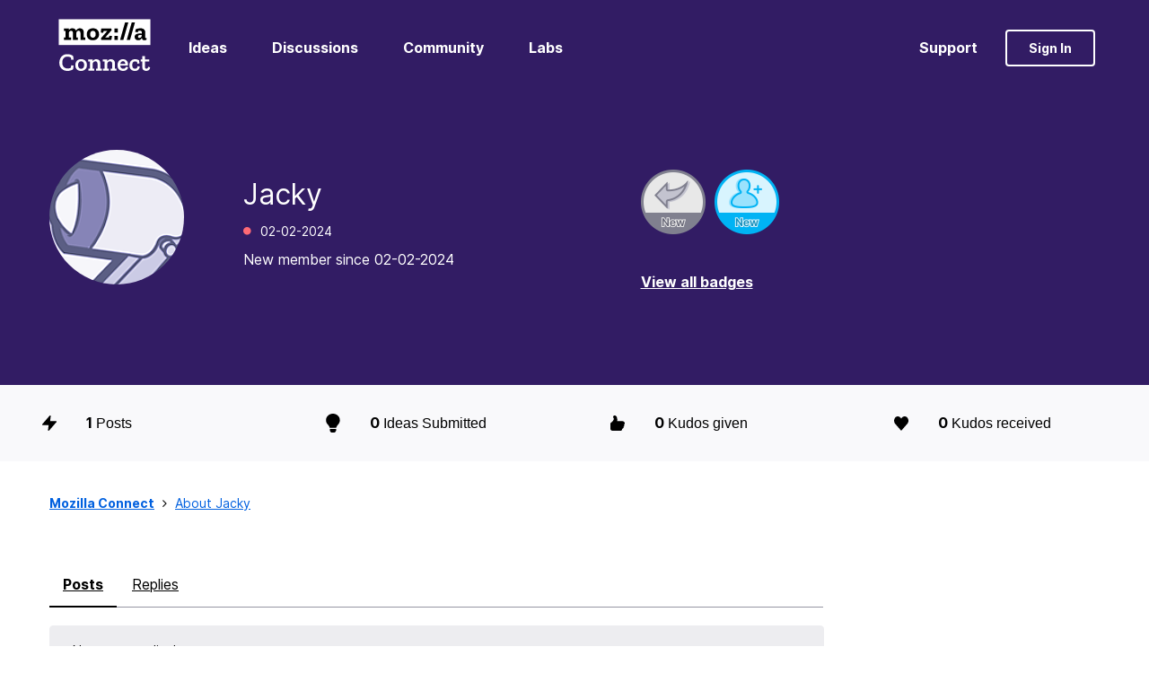

--- FILE ---
content_type: text/javascript;charset=UTF-8
request_url: https://connect.mozilla.org/t5/scripts/27C82689DCF3265DCE283A3B2B395F96/lia-scripts-body-min.js
body_size: 653
content:
!0!==jQuery.isLithium&&(jQuery=LITHIUM.jQuery);(function(c){LITHIUM.UserBadges=function(a){function b(){for(var a=0;a<g.length;a++){var b=g[a];var d=0;var h=c(b.list);b=b.badges;h=h.offset().top+h.height();for(var e=0;e<b.length;e++){var f=c(b[e]);f.offset().top<h&&(d+=f.outerWidth())}b=g[a].viewAllLink;h=c(g[a].list).width();b.style.marginLeft=-1*(h-d)+"px"}}var d=a.badgeListSelector,e=a.viewAllSelector,n=a.badgeDisplaySelector;a=document.getElementsByClassName(a.userBadgesComponentSelector);for(var g=[],f=0;f<a.length;f++){var l=a[f].getElementsByClassName(e)[0],
k=a[f].getElementsByClassName(d)[0],m=c(k).find("."+n);l&&k&&m&&g.push({list:k,viewAllLink:l,badges:m})}g.length&&(b(),window.addEventListener("resize",function(){b()}))}})(LITHIUM.jQuery);(function(c){LITHIUM.InformationBox=function(a){var b=c(a.componentSelector),d=c(document);a.faceLinkUrl&&b.click(function(){window.location.href=a.faceLinkUrl});if(a.closeLinkSelector){var e=c(a.closeLinkSelector);e.exists()&&e.click(function(){b.remove();return!1})}void 0===d.data("li-information-box-hide-init")&&(d.data("li-information-box-hide-init",!0),d.on(a.updateFeedbackEvent,function(b){c(a.feedbackSelector).hide()}))}})(LITHIUM.jQuery);(function(c){LITHIUM.PartialRenderProxy=function(a){document.addEventListener(a.listenerEvent,function(b){c(document).trigger(a.relayEvent,{calls:JSON.stringify(b.detail.calls),success:b.detail.success})});document.addEventListener(a.limuirsComponentRenderedEvent,function(){LITHIUM.Loader.onJsAttached(function(){LITHIUM.AngularSupport.isAngularEnabled()&&LITHIUM.AngularSupport.compile();LITHIUM.renderImages&&LITHIUM.renderImages()})})}})(LITHIUM.jQuery);LITHIUM.ScriptLoader.setLoaded("body");